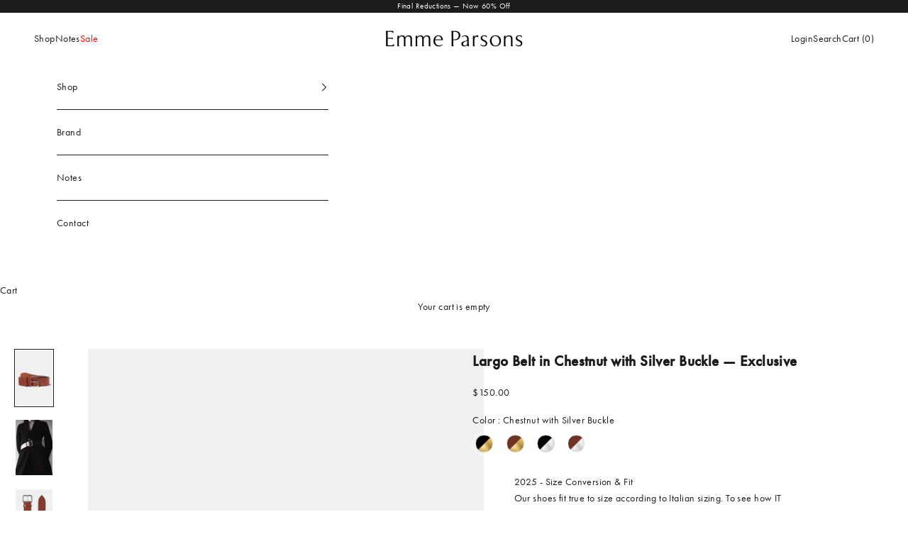

--- FILE ---
content_type: text/javascript; charset=utf-8
request_url: https://www.emmeparsons.com/products/largo-belt-in-chestnut-with-silver-buckle-online-exclusive.js
body_size: 785
content:
{"id":6711089594462,"title":"Largo Belt in Chestnut with Silver Buckle — Exclusive","handle":"largo-belt-in-chestnut-with-silver-buckle-online-exclusive","description":"\u003cp\u003e\u003cspan style=\"font-weight: 400;\"\u003eA wider version of our bestselling Yoyo belt, the Largo belt comes in a classic length for a more tailored fit. Affixed with a gold or silver half buckle, this bold style is a sleek way to cinch a dress, coat, or trousers.\u003c\/span\u003e\u003c\/p\u003e\n\u003cp\u003e\u003cspan\u003eThis belt is composed of vegetable tanned leather and may have natural markings which are considered part of its unique character.\u003c\/span\u003e\u003cbr\u003e\u003c\/p\u003e","published_at":"2022-10-05T19:03:50-04:00","created_at":"2022-08-14T22:19:19-04:00","vendor":"Emme Parsons","type":"Accessory","tags":["accessory","all","Available Online","back in stock","belt","belts","brown","FB-BB-SEPT-2024","FP","largo","metallic","online-exclusive","Silver","spo-default","spo-disabled"],"price":15000,"price_min":15000,"price_max":15000,"available":true,"price_varies":false,"compare_at_price":null,"compare_at_price_min":0,"compare_at_price_max":0,"compare_at_price_varies":false,"variants":[{"id":39765508718686,"title":"S\/M","option1":"S\/M","option2":null,"option3":null,"sku":"0006-214-SM","requires_shipping":true,"taxable":true,"featured_image":null,"available":true,"name":"Largo Belt in Chestnut with Silver Buckle — Exclusive - S\/M","public_title":"S\/M","options":["S\/M"],"price":15000,"weight":227,"compare_at_price":null,"inventory_management":"shopify","barcode":"810131255893","requires_selling_plan":false,"selling_plan_allocations":[]},{"id":39765508751454,"title":"M\/L","option1":"M\/L","option2":null,"option3":null,"sku":"0006-214-ML","requires_shipping":true,"taxable":true,"featured_image":null,"available":true,"name":"Largo Belt in Chestnut with Silver Buckle — Exclusive - M\/L","public_title":"M\/L","options":["M\/L"],"price":15000,"weight":227,"compare_at_price":null,"inventory_management":"shopify","barcode":"810131255909","requires_selling_plan":false,"selling_plan_allocations":[]}],"images":["\/\/cdn.shopify.com\/s\/files\/1\/2246\/7919\/files\/LARGO_BELT_CHESTNUT_SILVER_FRONT_c31f3d9c-715d-4078-9195-955fb1806638.jpg?v=1741390464","\/\/cdn.shopify.com\/s\/files\/1\/2246\/7919\/files\/LARGO_BELT_CHESTNUT_SILVER_BUCKLE_A.jpg?v=1741390464","\/\/cdn.shopify.com\/s\/files\/1\/2246\/7919\/files\/LARGO_BELT_CHESTNUT_SILVER_TOP_23b7d7af-683c-444e-82ae-9f9fffbf8382.jpg?v=1741390464"],"featured_image":"\/\/cdn.shopify.com\/s\/files\/1\/2246\/7919\/files\/LARGO_BELT_CHESTNUT_SILVER_FRONT_c31f3d9c-715d-4078-9195-955fb1806638.jpg?v=1741390464","options":[{"name":"Size","position":1,"values":["S\/M","M\/L"]}],"url":"\/products\/largo-belt-in-chestnut-with-silver-buckle-online-exclusive","media":[{"alt":null,"id":24234349232222,"position":1,"preview_image":{"aspect_ratio":0.667,"height":3000,"width":2000,"src":"https:\/\/cdn.shopify.com\/s\/files\/1\/2246\/7919\/files\/LARGO_BELT_CHESTNUT_SILVER_FRONT_c31f3d9c-715d-4078-9195-955fb1806638.jpg?v=1741390464"},"aspect_ratio":0.667,"height":3000,"media_type":"image","src":"https:\/\/cdn.shopify.com\/s\/files\/1\/2246\/7919\/files\/LARGO_BELT_CHESTNUT_SILVER_FRONT_c31f3d9c-715d-4078-9195-955fb1806638.jpg?v=1741390464","width":2000},{"alt":null,"id":24234350477406,"position":2,"preview_image":{"aspect_ratio":0.667,"height":1500,"width":1000,"src":"https:\/\/cdn.shopify.com\/s\/files\/1\/2246\/7919\/files\/LARGO_BELT_CHESTNUT_SILVER_BUCKLE_A.jpg?v=1741390464"},"aspect_ratio":0.667,"height":1500,"media_type":"image","src":"https:\/\/cdn.shopify.com\/s\/files\/1\/2246\/7919\/files\/LARGO_BELT_CHESTNUT_SILVER_BUCKLE_A.jpg?v=1741390464","width":1000},{"alt":null,"id":24234348019806,"position":3,"preview_image":{"aspect_ratio":0.667,"height":3000,"width":2000,"src":"https:\/\/cdn.shopify.com\/s\/files\/1\/2246\/7919\/files\/LARGO_BELT_CHESTNUT_SILVER_TOP_23b7d7af-683c-444e-82ae-9f9fffbf8382.jpg?v=1741390464"},"aspect_ratio":0.667,"height":3000,"media_type":"image","src":"https:\/\/cdn.shopify.com\/s\/files\/1\/2246\/7919\/files\/LARGO_BELT_CHESTNUT_SILVER_TOP_23b7d7af-683c-444e-82ae-9f9fffbf8382.jpg?v=1741390464","width":2000}],"requires_selling_plan":false,"selling_plan_groups":[]}

--- FILE ---
content_type: text/javascript
request_url: https://cdn.starapps.studio/apps/vsk/emme-parsons/data.js
body_size: 6646
content:
"use strict";"undefined"==typeof window.starapps_data&&(window.starapps_data={}),"undefined"==typeof window.starapps_data.product_groups&&(window.starapps_data.product_groups=[{"id":1215299,"products_preset_id":81792,"collections_swatch":"first_product_image","group_name":"Agnes","option_name":"Color","collections_preset_id":null,"display_position":"top","products_swatch":"custom_swatch","mobile_products_preset_id":81792,"mobile_products_swatch":"custom_swatch","mobile_collections_preset_id":null,"mobile_collections_swatch":"first_product_image","same_products_preset_for_mobile":true,"same_collections_preset_for_mobile":true,"option_values":[{"id":6762146463838,"option_value":"Ivory Woven Suede","handle":"agnes-in-ivory-woven-suede-1","published":false,"swatch_src":"color","swatch_value":"#F0EBE2"}]},{"id":5446648,"products_preset_id":81792,"collections_swatch":"first_product_image","group_name":"Aya","option_name":"Color","collections_preset_id":null,"display_position":"top","products_swatch":"custom_swatch","mobile_products_preset_id":81792,"mobile_products_swatch":"custom_swatch","mobile_collections_preset_id":null,"mobile_collections_swatch":"first_product_image","same_products_preset_for_mobile":true,"same_collections_preset_for_mobile":true,"option_values":[{"id":7307844714590,"option_value":"Taupe Suede","handle":"aya-in-taupe-suede","published":true,"swatch_src":"file","swatch_value":null},{"id":7307844747358,"option_value":"Washed Gold Nappa","handle":"aya-in-washed-gold-nappa","published":false,"swatch_src":"file","swatch_value":null}]},{"id":1033078,"products_preset_id":81792,"collections_swatch":"first_product_image","group_name":"Bari","option_name":"Color","collections_preset_id":null,"display_position":"top","products_swatch":"custom_swatch","mobile_products_preset_id":81792,"mobile_products_swatch":"custom_swatch","mobile_collections_preset_id":null,"mobile_collections_swatch":"first_product_image","same_products_preset_for_mobile":true,"same_collections_preset_for_mobile":true,"option_values":[{"id":4460863914078,"option_value":"Black Nappa","handle":"bari-in-black","published":true,"swatch_src":"color","swatch_value":"#000000"},{"id":4460866043998,"option_value":"Tan Nappa and Suede","handle":"bari-in-tan","published":true,"swatch_src":"color","swatch_value":"#D19E77"},{"id":6546920439902,"option_value":"Espresso Nappa","handle":"bari-in-espresso","published":true,"swatch_src":"color","swatch_value":"#53443C"},{"id":6728723824734,"option_value":"Ivory Nappa","handle":"bari-in-ivory-nappa","published":true,"swatch_src":"color","swatch_value":"#F0EBE2"},{"id":6785703280734,"option_value":"Tobacco Nappa","handle":"bari-in-tobacco-nappa","published":true,"swatch_src":"file","swatch_value":null},{"id":6892103499870,"option_value":"Silver Nappa","handle":"bari-in-silver-nappa","published":false,"swatch_src":"color","swatch_value":"#C0C0C0"},{"id":7386930380894,"option_value":"Butter Yellow Nappa","handle":"bari-butter-yellow-nappa","published":false,"swatch_src":"color","swatch_value":"#F6EEC6"},{"id":4650246144094,"option_value":"Tobacco Nappa and Suede","handle":"bari-in-tobacco-online-exclusive","published":true,"swatch_src":"color","swatch_value":"#AD7D59"},{"id":7373758365790,"option_value":"Black Nappa with Black Sole","handle":"bari-black-nappa-black-sole","published":true,"swatch_src":"color","swatch_value":"#161212"}]},{"id":1215356,"products_preset_id":81792,"collections_swatch":"first_product_image","group_name":"Bari Pool Slide","option_name":"Color","collections_preset_id":null,"display_position":"top","products_swatch":"custom_swatch","mobile_products_preset_id":81792,"mobile_products_swatch":"custom_swatch","mobile_collections_preset_id":null,"mobile_collections_swatch":"first_product_image","same_products_preset_for_mobile":true,"same_collections_preset_for_mobile":true,"option_values":[{"id":6762163208286,"option_value":"Black Nappa","handle":"bari-pool-slide-in-black-nappa-rubber","published":true,"swatch_src":"color","swatch_value":"#000000"},{"id":6762163601502,"option_value":"Beige Nappa","handle":"bari-pool-slide-in-beige-nappa-rubber","published":true,"swatch_src":"color","swatch_value":"#FAF6EC"},{"id":7307546656862,"option_value":"Espresso ","handle":"bari-pool-slide-espresso-nappa-rubber","published":false,"swatch_src":"color","swatch_value":"#54443D"}]},{"id":1033080,"products_preset_id":81792,"collections_swatch":"first_product_image","group_name":"Cecilia","option_name":"Color","collections_preset_id":null,"display_position":"top","products_swatch":"custom_swatch","mobile_products_preset_id":81792,"mobile_products_swatch":"custom_swatch","mobile_collections_preset_id":null,"mobile_collections_swatch":"first_product_image","same_products_preset_for_mobile":true,"same_collections_preset_for_mobile":true,"option_values":[{"id":4769079656542,"option_value":"Sand Calfskin","handle":"cecilia-in-sand","published":false,"swatch_src":"color","swatch_value":"#FFF9DB"},{"id":1401154469982,"option_value":"Black Calfskin","handle":"cecilia-in-black","published":true,"swatch_src":"color","swatch_value":"#000000"},{"id":6892103762014,"option_value":"Orzo Calfskin","handle":"cecilia-in-orzo-calfskin","published":false,"swatch_src":"color","swatch_value":"#C1B09C"},{"id":6892103925854,"option_value":"Washed Gold Nappa","handle":"cecilia-in-washed-gold-nappa","published":false,"swatch_src":"color","swatch_value":"#F0DEAE"},{"id":7307543085150,"option_value":"Carmen Red Nappa ","handle":"cecilia-in-carmen-red-nappa","published":false,"swatch_src":"file","swatch_value":null},{"id":7307543150686,"option_value":"Silver Nappa ","handle":"cecilia-in-silver-nappa","published":false,"swatch_src":"file","swatch_value":null},{"id":7386923434078,"option_value":"Butter Yellow Nappa","handle":"cecilia-butter-yellow-nappa","published":true,"swatch_src":"color","swatch_value":"#F6EEC6"},{"id":7476785283166,"option_value":"Silver Nappa","handle":"cecilia-in-silver-nappa-archive-sale","published":false,"swatch_src":"url","swatch_value":null}]},{"id":1033081,"products_preset_id":81792,"collections_swatch":"first_product_image","group_name":"Chelsea","option_name":"Color","collections_preset_id":null,"display_position":"top","products_swatch":"custom_swatch","mobile_products_preset_id":81792,"mobile_products_swatch":"custom_swatch","mobile_collections_preset_id":null,"mobile_collections_swatch":"first_product_image","same_products_preset_for_mobile":true,"same_collections_preset_for_mobile":true,"option_values":[{"id":6555304525918,"option_value":"Black Suede","handle":"chelsea-in-black","published":true,"swatch_src":"color","swatch_value":"#000000"},{"id":6555304001630,"option_value":"Gold Nappa","handle":"chelsea-in-gold","published":false,"swatch_src":"color","swatch_value":"#D6BF8D"},{"id":6761802235998,"option_value":"Washed Gold","handle":"chelsea-in-washed-gold-nappa","published":true,"swatch_src":"color","swatch_value":"#F0DEAE"},{"id":7189247426654,"option_value":"Silver Mirrored Metallic ","handle":"chelsea-in-silver-mirrored-metallic","published":false,"swatch_src":"file","swatch_value":null}]},{"id":1033082,"products_preset_id":81792,"collections_swatch":"first_product_image","group_name":"Danielle","option_name":"Color","collections_preset_id":null,"display_position":"top","products_swatch":"custom_swatch","mobile_products_preset_id":81792,"mobile_products_swatch":"custom_swatch","mobile_collections_preset_id":null,"mobile_collections_swatch":"first_product_image","same_products_preset_for_mobile":true,"same_collections_preset_for_mobile":true,"option_values":[{"id":6669430325342,"option_value":"Chocolate Suede","handle":"danielle-in-chocolate-suede","published":true,"swatch_src":"color","swatch_value":"#664436"},{"id":7118169964638,"option_value":"Black Suede","handle":"danielle-in-black-suede","published":true,"swatch_src":"color","swatch_value":"#000000"},{"id":6555306328158,"option_value":"Fawn Suede","handle":"danielle-in-fawn-suede","published":false,"swatch_src":"file","swatch_value":null},{"id":6555306295390,"option_value":"Espresso Embossed Croc","handle":"danielle-in-espresso-embossed-croc","published":true,"swatch_src":"file","swatch_value":null},{"id":6634260299870,"option_value":"Black Embossed Croc","handle":"danielle-in-black-embossed-croc","published":true,"swatch_src":"file","swatch_value":null},{"id":6864762896478,"option_value":"Black and White Snakeprint","handle":"danielle-in-black-white-snakeprint","published":false,"swatch_src":"file","swatch_value":null},{"id":6902330654814,"option_value":"Ivory Calfskin","handle":"danielle-in-ivory-calfskin-1","published":true,"swatch_src":"color","swatch_value":"#EFEBE2"},{"id":7480086528094,"option_value":"Ivory Calfskin","handle":"danielle-slip-on-loafer-archive-sale-ivory-calf","published":false,"swatch_src":"color","swatch_value":"#F0EAE1"}]},{"id":6481568,"products_preset_id":81792,"collections_swatch":"first_product_image","group_name":"Elana Heel","option_name":"Color","collections_preset_id":null,"display_position":"top","products_swatch":"custom_swatch","mobile_products_preset_id":81792,"mobile_products_swatch":"custom_swatch","mobile_collections_preset_id":null,"mobile_collections_swatch":"first_product_image","same_products_preset_for_mobile":true,"same_collections_preset_for_mobile":true,"option_values":[{"id":7429595856990,"option_value":"Black Embossed Eel","handle":"elana-heel-black-embossed-eel","published":true,"swatch_src":"color","swatch_value":"#181818"},{"id":7429595922526,"option_value":"Ivory Nappa","handle":"elana-heel-ivory-nappa","published":true,"swatch_src":"file","swatch_value":null},{"id":7429595988062,"option_value":"Khaki Patent","handle":"elana-heel-khaki-shiny-calf","published":true,"swatch_src":"color","swatch_value":"#756A48"},{"id":7429596119134,"option_value":"Espresso Embossed Eel","handle":"elana-heel-espresso-embossed-eel","published":true,"swatch_src":"color","swatch_value":"#695951"}]},{"id":1033083,"products_preset_id":81792,"collections_swatch":"first_product_image","group_name":"Ernest","option_name":"Color","collections_preset_id":null,"display_position":"top","products_swatch":"custom_swatch","mobile_products_preset_id":81792,"mobile_products_swatch":"custom_swatch","mobile_collections_preset_id":null,"mobile_collections_swatch":"first_product_image","same_products_preset_for_mobile":true,"same_collections_preset_for_mobile":true,"option_values":[{"id":4708568236126,"option_value":"Black Calfskin","handle":"ernest-in-black","published":true,"swatch_src":"color","swatch_value":"#000000"},{"id":4706981904478,"option_value":"Espresso Calfskin","handle":"ernest-in-espresso","published":true,"swatch_src":"color","swatch_value":"#53443C"},{"id":6651463565406,"option_value":"Hazelnut Calfskin","handle":"ernest-in-hazelnut","published":false,"swatch_src":"color","swatch_value":"#846243"},{"id":4769079001182,"option_value":"Ivory Calfskin","handle":"ernest-in-ivory","published":true,"swatch_src":"color","swatch_value":"#F0EBE2"},{"id":6669428097118,"option_value":"Luggage Calfskin","handle":"ernest-in-luggage","published":false,"swatch_src":"color","swatch_value":"#87422F"},{"id":6704394141790,"option_value":"Washed Gold Calfskin","handle":"ernest-in-gold-calfskin","published":false,"swatch_src":"color","swatch_value":"#E8D09E"}]},{"id":1033084,"products_preset_id":81792,"collections_swatch":"first_product_image","group_name":"Ernest Sneaker","option_name":"Color","collections_preset_id":null,"display_position":"top","products_swatch":"custom_swatch","mobile_products_preset_id":81792,"mobile_products_swatch":"custom_swatch","mobile_collections_preset_id":null,"mobile_collections_swatch":"first_product_image","same_products_preset_for_mobile":true,"same_collections_preset_for_mobile":true,"option_values":[{"id":6704020815966,"option_value":"Black Nappa","handle":"ernest-sneaker-in-black-nappa","published":false,"swatch_src":"color","swatch_value":"#000000"},{"id":6704017506398,"option_value":"Black Suede","handle":"ernest-sneaker-in-black-suede","published":false,"swatch_src":"color","swatch_value":"#000000"},{"id":6704020127838,"option_value":"Stone Suede","handle":"ernest-sneaker-in-stone-suede","published":false,"swatch_src":"color","swatch_value":"#95846E"}]},{"id":1213153,"products_preset_id":81792,"collections_swatch":"first_product_image","group_name":"Festa","option_name":"Color","collections_preset_id":null,"display_position":"top","products_swatch":"custom_swatch","mobile_products_preset_id":81792,"mobile_products_swatch":"custom_swatch","mobile_collections_preset_id":null,"mobile_collections_swatch":"first_product_image","same_products_preset_for_mobile":true,"same_collections_preset_for_mobile":true,"option_values":[{"id":6751027757150,"option_value":"Black Nappa","handle":"festa-in-black-nappa","published":false,"swatch_src":"color","swatch_value":"#000000"},{"id":6751027920990,"option_value":"Tan Nappa","handle":"festa-in-tan-nappa","published":false,"swatch_src":"color","swatch_value":"#D19E77"},{"id":6751028117598,"option_value":"Red Nappa","handle":"festa-in-red-nappa","published":false,"swatch_src":"color","swatch_value":"#F24E19"}]},{"id":5446654,"products_preset_id":81792,"collections_swatch":"first_product_image","group_name":"Flat Mule","option_name":"Color","collections_preset_id":null,"display_position":"top","products_swatch":"custom_swatch","mobile_products_preset_id":81792,"mobile_products_swatch":"custom_swatch","mobile_collections_preset_id":null,"mobile_collections_swatch":"first_product_image","same_products_preset_for_mobile":true,"same_collections_preset_for_mobile":true,"option_values":[{"id":7307849924702,"option_value":"Black Suede","handle":"flat-mule-in-black-suede","published":true,"swatch_src":"color","swatch_value":"#000000"},{"id":7307849957470,"option_value":"Black Raffia","handle":"flat-mule-in-black-raffia","published":false,"swatch_src":"file","swatch_value":null},{"id":7307849990238,"option_value":"Natural Raffia","handle":"flat-mule-in-natural-raffia","published":false,"swatch_src":"file","swatch_value":null},{"id":7307850055774,"option_value":"Caramel Suede ","handle":"flat-mule-in-caramel-suede","published":true,"swatch_src":"file","swatch_value":null},{"id":7397014896734,"option_value":"Espresso Suede","handle":"flat-mule-espresso-suede","published":true,"swatch_src":"color","swatch_value":"#54443D"},{"id":7478747005022,"option_value":"Black Shearling Nappa","handle":"flat-mule-black-shearling-nappa","published":false,"swatch_src":"file","swatch_value":null},{"id":7480087576670,"option_value":"Black Satin","handle":"flat-mule-archive-sale-black-satin","published":false,"swatch_src":"color","swatch_value":"#393639"},{"id":7480087609438,"option_value":"Burnt Red Satin","handle":"flat-mule-archive-sale-burnt-red-satin","published":false,"swatch_src":"color","swatch_value":"#860B1D"}]},{"id":1032199,"products_preset_id":81792,"collections_swatch":"first_product_image","group_name":"Folded Slide","option_name":"Color","collections_preset_id":null,"display_position":"top","products_swatch":"custom_swatch","mobile_products_preset_id":81792,"mobile_products_swatch":"custom_swatch","mobile_collections_preset_id":null,"mobile_collections_swatch":"first_product_image","same_products_preset_for_mobile":true,"same_collections_preset_for_mobile":true,"option_values":[{"id":6543342764126,"option_value":"Black Nappa","handle":"folded-slide-in-black-nappa","published":true,"swatch_src":"color","swatch_value":"#000000"},{"id":6651459567710,"option_value":"Espresso Nappa","handle":"folded-slide-in-espresso-nappa","published":false,"swatch_src":"color","swatch_value":"#53443C"},{"id":6761801384030,"option_value":"Ivory Nappa","handle":"folded-slide-in-ivory-nappa","published":true,"swatch_src":"color","swatch_value":"#F9F5EE"},{"id":6903907811422,"option_value":"Tan Nappa","handle":"folded-slide-in-tan-nappa","published":true,"swatch_src":"color","swatch_value":"#D19E77"},{"id":7189222064222,"option_value":"Black Nappa and Shearling ","handle":"folded-slide-in-black-nappa-and-shearling","published":false,"swatch_src":"color","swatch_value":"#000000"},{"id":7157899788382,"option_value":"Pink Nappa","handle":"folded-slide-in-pink-nappa","published":false,"swatch_src":"color","swatch_value":"#DEB8B7"}]},{"id":1033085,"products_preset_id":81792,"collections_swatch":"first_product_image","group_name":"Hope","option_name":"Color","collections_preset_id":null,"display_position":"top","products_swatch":"custom_swatch","mobile_products_preset_id":81792,"mobile_products_swatch":"custom_swatch","mobile_collections_preset_id":null,"mobile_collections_swatch":"first_product_image","same_products_preset_for_mobile":true,"same_collections_preset_for_mobile":true,"option_values":[{"id":6651292942430,"option_value":"Black Embossed Lizard","handle":"hope-in-black-embossed-lizard","published":true,"swatch_src":"color","swatch_value":"#000000"},{"id":6651295531102,"option_value":"Washed Gold Nappa","handle":"hope-in-washed-gold","published":true,"swatch_src":"color","swatch_value":"#F1DEAE"},{"id":6651296088158,"option_value":"Wheat Embossed Lizard","handle":"hope-in-wheat-embossed-lizard","published":true,"swatch_src":"file","swatch_value":null},{"id":6804775567454,"option_value":"Burgundy","handle":"hope-in-burgundy-patent","published":false,"swatch_src":"color","swatch_value":"#4D0013"},{"id":6864787374174,"option_value":null,"handle":"hope-in-black-embossed-croc","published":false,"swatch_src":"color","swatch_value":"#000000"},{"id":6903905976414,"option_value":"Black Embossed Lizard","handle":"hope-in-black-embossed-lizard-1","published":false,"swatch_src":"color","swatch_value":"#000000"},{"id":6903906893918,"option_value":"Espresso Embossed Croc","handle":"hope-in-espresso-embossed-croc","published":false,"swatch_src":"color","swatch_value":"#54443D"},{"id":7042890006622,"option_value":"Chestnut Nappa","handle":"hope-in-chestnut-nappa","published":false,"swatch_src":"color","swatch_value":"#6E3325"},{"id":7042896789598,"option_value":"Espresso Embossed Lizard","handle":"hope-in-espresso-embossed-lizard","published":false,"swatch_src":"color","swatch_value":"#54443D"}]},{"id":1033086,"products_preset_id":81792,"collections_swatch":"first_product_image","group_name":"Hugo","option_name":"Color","collections_preset_id":null,"display_position":"top","products_swatch":"custom_swatch","mobile_products_preset_id":81792,"mobile_products_swatch":"custom_swatch","mobile_collections_preset_id":null,"mobile_collections_swatch":"first_product_image","same_products_preset_for_mobile":true,"same_collections_preset_for_mobile":true,"option_values":[{"id":6804775731294,"option_value":"Beige Embossed Python","handle":"hugo-in-beige-embossed-python","published":false,"swatch_src":"file","swatch_value":null},{"id":6651322597470,"option_value":"Black Embossed Lizard","handle":"hugo-in-black-embossed-lizard","published":true,"swatch_src":"color","swatch_value":"#000000"},{"id":6651323678814,"option_value":"Washed Gold Nappa","handle":"hugo-in-washed-gold","published":true,"swatch_src":"color","swatch_value":"#F1DEAE"},{"id":6804776058974,"option_value":"Black Patent","handle":"hugo-in-black-patent","published":false,"swatch_src":"file","swatch_value":null},{"id":6804773437534,"option_value":"Khaki Satin","handle":"hugo-in-khaki-satin","published":false,"swatch_src":"color","swatch_value":"#776F58"},{"id":6804773240926,"option_value":"Champagne Satin","handle":"hugo-in-champagne-satin","published":false,"swatch_src":"color","swatch_value":"#CAB089"},{"id":6864796713054,"option_value":"Black Embossed Croc","handle":"hugo-in-black-embossed-croc","published":true,"swatch_src":"color","swatch_value":"#000000"},{"id":6937009979486,"option_value":"Ivory Nappa","handle":"hugo-in-ivory-nappa-exclusive","published":true,"swatch_src":"color","swatch_value":"#EFEBE2"},{"id":6937010700382,"option_value":"Carmen Red","handle":"hugo-in-carmen-red-kidskin-exclusive","published":true,"swatch_src":"color","swatch_value":"#B81318"},{"id":7042880831582,"option_value":"Chestnut Nappa","handle":"hugo-in-chestnut-nappa","published":false,"swatch_src":"color","swatch_value":"#6E3325"},{"id":7189274656862,"option_value":"Black Calf and Shearling ","handle":"hugo-in-black-calf-and-shearling","published":true,"swatch_src":"color","swatch_value":"#000000"}]},{"id":5446664,"products_preset_id":81792,"collections_swatch":"first_product_image","group_name":"Knot","option_name":"Color","collections_preset_id":null,"display_position":"top","products_swatch":"custom_swatch","mobile_products_preset_id":81792,"mobile_products_swatch":"custom_swatch","mobile_collections_preset_id":null,"mobile_collections_swatch":"first_product_image","same_products_preset_for_mobile":true,"same_collections_preset_for_mobile":true,"option_values":[{"id":7307890131038,"option_value":"Black Nappa and Rubber ","handle":"knot-pool-slide-in-black-nappa-and-rubber","published":true,"swatch_src":"color","swatch_value":"#000000"},{"id":7307890163806,"option_value":"Espresso Nappa and Rubber ","handle":"knot-pool-slide-in-espresso-nappa-and-rubber","published":true,"swatch_src":"color","swatch_value":"#54443D"}]},{"id":1033093,"products_preset_id":81792,"collections_swatch":"first_product_image","group_name":"Largo Belt","option_name":"Color","collections_preset_id":null,"display_position":"top","products_swatch":"custom_swatch","mobile_products_preset_id":81792,"mobile_products_swatch":"custom_swatch","mobile_collections_preset_id":null,"mobile_collections_swatch":"first_product_image","same_products_preset_for_mobile":true,"same_collections_preset_for_mobile":true,"option_values":[{"id":6711088840798,"option_value":"Black with Gold Buckle","handle":"largo-belt-in-black-with-gold-buckle-online-exclusive","published":true,"swatch_src":"file","swatch_value":null},{"id":6711089037406,"option_value":"Chestnut with Gold Buckle","handle":"largo-belt-in-chestnut-with-gold-buckle-online-exclusive","published":true,"swatch_src":"file","swatch_value":null},{"id":6711089463390,"option_value":"Black with Silver Buckle","handle":"largo-belt-in-black-with-silver-buckle-online-exclusive","published":true,"swatch_src":"file","swatch_value":null},{"id":6711089594462,"option_value":"Chestnut with Silver Buckle","handle":"largo-belt-in-chestnut-with-silver-buckle-online-exclusive","published":true,"swatch_src":"file","swatch_value":null}]},{"id":1215309,"products_preset_id":81792,"collections_swatch":"first_product_image","group_name":"Laurie","option_name":"Color","collections_preset_id":null,"display_position":"top","products_swatch":"custom_swatch","mobile_products_preset_id":81792,"mobile_products_swatch":"custom_swatch","mobile_collections_preset_id":null,"mobile_collections_swatch":"first_product_image","same_products_preset_for_mobile":true,"same_collections_preset_for_mobile":true,"option_values":[{"id":6651286945886,"option_value":"Black Nappa","handle":"laurie-in-black","published":true,"swatch_src":"color","swatch_value":"#000000"},{"id":6651287535710,"option_value":"Cacao Nappa","handle":"laurie-in-cacao","published":true,"swatch_src":"color","swatch_value":"#704241"},{"id":6902303948894,"option_value":"Ivory Nappa","handle":"laurie-in-ivory-nappa","published":false,"swatch_src":"color","swatch_value":"#EFEBE2"},{"id":7019225022558,"option_value":"Tobacco Nappa","handle":"laurie-in-tobacco-nappa","published":false,"swatch_src":"color","swatch_value":"#AD7D58"}]},{"id":3944880,"products_preset_id":81792,"collections_swatch":"first_product_image","group_name":"Laurie Bijoux","option_name":"Color","collections_preset_id":null,"display_position":"top","products_swatch":"custom_swatch","mobile_products_preset_id":81792,"mobile_products_swatch":"custom_swatch","mobile_collections_preset_id":null,"mobile_collections_swatch":"first_product_image","same_products_preset_for_mobile":true,"same_collections_preset_for_mobile":true,"option_values":[{"id":6906176405598,"option_value":"Black Suede","handle":"laurie-bijoux-in-black-suede","published":false,"swatch_src":"color","swatch_value":"#000000"},{"id":6906180141150,"option_value":"Cream Suede ","handle":"laurie-bijoux-in-cream-suede","published":false,"swatch_src":"color","swatch_value":"#F0EBE2"}]},{"id":3411911,"products_preset_id":81792,"collections_swatch":"first_product_image","group_name":"Leandra","option_name":"Color","collections_preset_id":null,"display_position":"top","products_swatch":"custom_swatch","mobile_products_preset_id":81792,"mobile_products_swatch":"custom_swatch","mobile_collections_preset_id":null,"mobile_collections_swatch":"first_product_image","same_products_preset_for_mobile":true,"same_collections_preset_for_mobile":true,"option_values":[{"id":6804773830750,"option_value":"Black Suede","handle":"leandra-in-black-suede","published":true,"swatch_src":"color","swatch_value":"#000000"},{"id":6804774092894,"option_value":"Black Patent","handle":"leandra-in-black-patent","published":true,"swatch_src":"color","swatch_value":"#000000"},{"id":6805616033886,"option_value":"Burgundy Patent","handle":"leandra-in-burgundy-patent","published":true,"swatch_src":"color","swatch_value":"#76333C"},{"id":7229513039966,"option_value":"Black Satin ","handle":"leandra-in-black-satin","published":false,"swatch_src":"color","swatch_value":"#000000"},{"id":7229514547294,"option_value":"Burnt Red Satin ","handle":"leandra-in-burnt-red-satin","published":false,"swatch_src":"color","swatch_value":"#C13030"}]},{"id":1213147,"products_preset_id":81792,"collections_swatch":"first_product_image","group_name":"Leo","option_name":"Color","collections_preset_id":null,"display_position":"top","products_swatch":"custom_swatch","mobile_products_preset_id":81792,"mobile_products_swatch":"custom_swatch","mobile_collections_preset_id":null,"mobile_collections_swatch":"first_product_image","same_products_preset_for_mobile":true,"same_collections_preset_for_mobile":true,"option_values":[{"id":4725711143006,"option_value":"Black Calfskin","handle":"leo-in-black","published":true,"swatch_src":"color","swatch_value":"#000000"},{"id":4725712978014,"option_value":"Luggage Calfskin","handle":"leo-in-luggage","published":false,"swatch_src":"color","swatch_value":"#87422F"},{"id":6892104908894,"option_value":"Espresso Calfskin ","handle":"leo-in-espresso-calfskin","published":false,"swatch_src":"color","swatch_value":"#54443D"}]},{"id":5446652,"products_preset_id":81792,"collections_swatch":"first_product_image","group_name":"Loop Heel","option_name":"Color","collections_preset_id":null,"display_position":"top","products_swatch":"custom_swatch","mobile_products_preset_id":81792,"mobile_products_swatch":"custom_swatch","mobile_collections_preset_id":null,"mobile_collections_swatch":"first_product_image","same_products_preset_for_mobile":true,"same_collections_preset_for_mobile":true,"option_values":[{"id":7307860017246,"option_value":"Black Nappa","handle":"loop-heel-in-black-nappa","published":true,"swatch_src":"color","swatch_value":"#000000"},{"id":7307860082782,"option_value":"Black Satin","handle":"loop-heel-in-black-satin","published":false,"swatch_src":"color","swatch_value":"#000000"},{"id":7307860148318,"option_value":"Pale Pink Satin ","handle":"loop-heel-in-pale-pink-satin","published":true,"swatch_src":"file","swatch_value":null},{"id":7307860050014,"option_value":null,"handle":"loop-heel-in-ivory-nappa","published":false,"swatch_src":"color","swatch_value":"#F0EBE4"}]},{"id":5446651,"products_preset_id":81792,"collections_swatch":"first_product_image","group_name":"Loop Sandal","option_name":"Color","collections_preset_id":null,"display_position":"top","products_swatch":"custom_swatch","mobile_products_preset_id":81792,"mobile_products_swatch":"custom_swatch","mobile_collections_preset_id":null,"mobile_collections_swatch":"first_product_image","same_products_preset_for_mobile":true,"same_collections_preset_for_mobile":true,"option_values":[{"id":7307866538078,"option_value":"Black Nappa","handle":"loop-sandal-in-black-nappa","published":true,"swatch_src":"color","swatch_value":"#000000"},{"id":7307866603614,"option_value":"Espresso Satin ","handle":"loop-sandal-in-espresso-satin","published":true,"swatch_src":"color","swatch_value":"#54443D"}]},{"id":1033087,"products_preset_id":81792,"collections_swatch":"first_product_image","group_name":"Majic","option_name":"Color","collections_preset_id":null,"display_position":"top","products_swatch":"custom_swatch","mobile_products_preset_id":81792,"mobile_products_swatch":"custom_swatch","mobile_collections_preset_id":null,"mobile_collections_swatch":"first_product_image","same_products_preset_for_mobile":true,"same_collections_preset_for_mobile":true,"option_values":[{"id":6705441865822,"option_value":"Black Nappa","handle":"majic-boot-in-black-nappa","published":false,"swatch_src":"color","swatch_value":"#000000"},{"id":6705442127966,"option_value":"Orzo Nappa","handle":"majic-boot-in-orzo-nappa","published":false,"swatch_src":"color","swatch_value":"#C2B09D"},{"id":6705442422878,"option_value":"Tan Suede","handle":"majic-boot-in-tan-suede","published":false,"swatch_src":"color","swatch_value":"#D19E77"}]},{"id":6175256,"products_preset_id":81792,"collections_swatch":"first_product_image","group_name":"Meta","option_name":"Color","collections_preset_id":null,"display_position":"top","products_swatch":"custom_swatch","mobile_products_preset_id":81792,"mobile_products_swatch":"custom_swatch","mobile_collections_preset_id":null,"mobile_collections_swatch":"first_product_image","same_products_preset_for_mobile":true,"same_collections_preset_for_mobile":true,"option_values":[{"id":7307883577438,"option_value":"Black Nappa","handle":"meta-in-black-nappa","published":true,"swatch_src":"color","swatch_value":"#000000"},{"id":7307883642974,"option_value":"Ivory Nappa","handle":"meta-in-ivory-nappa","published":true,"swatch_src":"color","swatch_value":"#EFEBE2"},{"id":7307883675742,"option_value":"Espresso Nappa","handle":"meta-in-espresso-nappa","published":true,"swatch_src":"color","swatch_value":"#54443D"},{"id":7397014962270,"option_value":"Black Embossed Croc","handle":"meta-black-embossed-croc","published":true,"swatch_src":"file","swatch_value":null},{"id":7397014995038,"option_value":"Espresso Embossed Croc","handle":"meta-espresso-embossed-croc","published":true,"swatch_src":"file","swatch_value":null}]},{"id":6578454,"products_preset_id":81792,"collections_swatch":"first_product_image","group_name":"Minori","option_name":"Color","collections_preset_id":null,"display_position":"top","products_swatch":"custom_swatch","mobile_products_preset_id":81792,"mobile_products_swatch":"custom_swatch","mobile_collections_preset_id":null,"mobile_collections_swatch":"first_product_image","same_products_preset_for_mobile":true,"same_collections_preset_for_mobile":true,"option_values":[{"id":7429596479582,"option_value":"Black Nappa","handle":"minori-boot-black-nappa","published":true,"swatch_src":"color","swatch_value":"#000000"},{"id":7429596512350,"option_value":"Espresso Nappa","handle":"minori-boot-espresso-nappa","published":true,"swatch_src":"color","swatch_value":"#54443E"},{"id":7458873540702,"option_value":"Black Suede","handle":"minori-boot-black-suede","published":false,"swatch_src":"color","swatch_value":"#282424"}]},{"id":6323665,"products_preset_id":81792,"collections_swatch":"first_product_image","group_name":"Parker Moccasin","option_name":"Color","collections_preset_id":null,"display_position":"top","products_swatch":"custom_swatch","mobile_products_preset_id":81792,"mobile_products_swatch":"custom_swatch","mobile_collections_preset_id":null,"mobile_collections_swatch":"first_product_image","same_products_preset_for_mobile":true,"same_collections_preset_for_mobile":true,"option_values":[{"id":7389190324318,"option_value":"Carmen Red Nappa","handle":"parker-moccasin-carmen-red-nappa","published":false,"swatch_src":"color","swatch_value":"#B81318"},{"id":7397015257182,"option_value":"Espresso Nappa","handle":"parker-moccasin-espresso-nappa","published":false,"swatch_src":"color","swatch_value":"#53443C"},{"id":7397015322718,"option_value":"Taupe Suede","handle":"parker-moccasin-taupe-suede","published":false,"swatch_src":"file","swatch_value":null},{"id":7397015355486,"option_value":"Black Suede","handle":"parker-moccasin-black-suede","published":true,"swatch_src":"color","swatch_value":"#000000"},{"id":7478747889758,"option_value":"Black Shearling Calf","handle":"parker-moccasin-black-shearling-calf","published":false,"swatch_src":"file","swatch_value":null},{"id":7478747856990,"option_value":"Espresso Shearling","handle":"parker-moccasin-espresso-shearling","published":false,"swatch_src":"file","swatch_value":null}]},{"id":4530375,"products_preset_id":81792,"collections_swatch":"first_product_image","group_name":"Pointy V-Flat","option_name":"Color","collections_preset_id":null,"display_position":"top","products_swatch":"custom_swatch","mobile_products_preset_id":81792,"mobile_products_swatch":"custom_swatch","mobile_collections_preset_id":null,"mobile_collections_swatch":"first_product_image","same_products_preset_for_mobile":true,"same_collections_preset_for_mobile":true,"option_values":[{"id":7429595234398,"option_value":"Blue Calf Hair","handle":"pointy-flat-blue-calf-hair","published":false,"swatch_src":"file","swatch_value":null},{"id":7189341700190,"option_value":"Black Suede","handle":"pointy-flat-in-black-suede","published":true,"swatch_src":"color","swatch_value":"#000000"},{"id":7189362933854,"option_value":"Chestnut Nappa","handle":"pointy-flat-in-chestnut-nappa","published":true,"swatch_src":"color","swatch_value":"#6E3325"},{"id":7189370699870,"option_value":"Chocolate Nappa ","handle":"pointy-flat-in-chocolate-nappa","published":false,"swatch_src":"color","swatch_value":"#4B3224"},{"id":7229836427358,"option_value":"Black Matte Palettes","handle":"pointy-flat-in-black-matte-paillettes","published":false,"swatch_src":"file","swatch_value":null},{"id":7480087412830,"option_value":"Silver Matte Pailettes","handle":"pointy-flat-archive-sale-silver-m-paillettes","published":false,"swatch_src":"file","swatch_value":null}]},{"id":6657654,"products_preset_id":81792,"collections_swatch":"first_product_image","group_name":"Salomé Mary Jane","option_name":"Color","collections_preset_id":null,"display_position":"top","products_swatch":"custom_swatch","mobile_products_preset_id":81792,"mobile_products_swatch":"custom_swatch","mobile_collections_preset_id":null,"mobile_collections_swatch":"first_product_image","same_products_preset_for_mobile":true,"same_collections_preset_for_mobile":true,"option_values":[{"id":7515313078366,"option_value":"Washed Gold","handle":"salome-mary-jane-washed-gold-nappa","published":true,"swatch_src":"file","swatch_value":null},{"id":7515313406046,"option_value":"Champagne Velvet ","handle":"salome-mary-jane-champagne-velvet","published":true,"swatch_src":"file","swatch_value":null}]},{"id":4199940,"products_preset_id":81792,"collections_swatch":"first_product_image","group_name":"Scrunchie","option_name":"","collections_preset_id":null,"display_position":"top","products_swatch":"custom_swatch","mobile_products_preset_id":81792,"mobile_products_swatch":"custom_swatch","mobile_collections_preset_id":null,"mobile_collections_swatch":"first_product_image","same_products_preset_for_mobile":true,"same_collections_preset_for_mobile":true,"option_values":[{"id":7088563454046,"option_value":"Navy","handle":"grosgrain-scrunchie-navy","published":false,"swatch_src":"color","swatch_value":"#00004E"},{"id":7088563028062,"option_value":"Gold","handle":"grosgrain-scrunchie-gold","published":false,"swatch_src":"color","swatch_value":"#D7B600"}]},{"id":4412048,"products_preset_id":81792,"collections_swatch":"first_product_image","group_name":"Simple Block","option_name":"Color","collections_preset_id":null,"display_position":"top","products_swatch":"custom_swatch","mobile_products_preset_id":81792,"mobile_products_swatch":"custom_swatch","mobile_collections_preset_id":null,"mobile_collections_swatch":"first_product_image","same_products_preset_for_mobile":true,"same_collections_preset_for_mobile":true,"option_values":[{"id":7040725909598,"option_value":"Black Suede","handle":"simple-block-heel-black-suede","published":false,"swatch_src":"color","swatch_value":"#000000"},{"id":7040819626078,"option_value":"Silver Mirrored Metallic","handle":"simple-block-heel-in-mirrored-silver-metallic","published":true,"swatch_src":"file","swatch_value":null},{"id":7040883654750,"option_value":"Espresso Suede","handle":"simple-block-heel-in-espresso-suede","published":true,"swatch_src":"color","swatch_value":"#54443D"},{"id":7307554357342,"option_value":"Ivory Nappa","handle":"simple-block-heel-in-ivory-nappa","published":true,"swatch_src":"color","swatch_value":"#EFEBE2"},{"id":7307554488414,"option_value":"Light Pink Suede ","handle":"simple-block-heel-in-light-pink-suede","published":false,"swatch_src":"file","swatch_value":null}]},{"id":4170479,"products_preset_id":81792,"collections_swatch":"first_product_image","group_name":"Simple Flat","option_name":"Color","collections_preset_id":null,"display_position":"top","products_swatch":"custom_swatch","mobile_products_preset_id":81792,"mobile_products_swatch":"custom_swatch","mobile_collections_preset_id":null,"mobile_collections_swatch":"first_product_image","same_products_preset_for_mobile":true,"same_collections_preset_for_mobile":true,"option_values":[{"id":6903909744734,"option_value":"Black Suede","handle":"simple-flat-in-black-suede","published":false,"swatch_src":"color","swatch_value":"#000000"},{"id":6903910006878,"option_value":"Silver Mirrored Metallic","handle":"simple-flat-in-silver-mirrored-metallic","published":false,"swatch_src":"color","swatch_value":"#C0C0C0"},{"id":6903910563934,"option_value":"Caramel Suede","handle":"simple-flat-in-caramel-suede","published":true,"swatch_src":"color","swatch_value":"#AB7454"},{"id":6903911120990,"option_value":"Black and White Snakeprint","handle":"simple-flat-in-black-and-white-snakeprint","published":false,"swatch_src":"file","swatch_value":null}]},{"id":1215402,"products_preset_id":81792,"collections_swatch":"first_product_image","group_name":"Simple Wedge","option_name":"Color","collections_preset_id":null,"display_position":"top","products_swatch":"custom_swatch","mobile_products_preset_id":81792,"mobile_products_swatch":"custom_swatch","mobile_collections_preset_id":null,"mobile_collections_swatch":"first_product_image","same_products_preset_for_mobile":true,"same_collections_preset_for_mobile":true,"option_values":[{"id":6751028248670,"option_value":"Black Suede","handle":"simple-wedge-in-black-suede","published":false,"swatch_src":"color","swatch_value":"#000000"},{"id":6751028445278,"option_value":"Caramel Suede","handle":"simple-wedge-in-caramel-suede","published":false,"swatch_src":"color","swatch_value":"#AB7454"},{"id":6903908925534,"option_value":"Silver Mirrored Metallic","handle":"simple-wedge-in-silver-mirrored-metallic","published":false,"swatch_src":"file","swatch_value":null},{"id":7307550982238,"option_value":"Espresso Lizard ","handle":"simple-wedge-in-espresso-lizard","published":false,"swatch_src":"color","swatch_value":"#48433D"}]},{"id":1033079,"products_preset_id":81792,"collections_swatch":"first_product_image","group_name":"Spencer","option_name":"Color","collections_preset_id":null,"display_position":"top","products_swatch":"custom_swatch","mobile_products_preset_id":81792,"mobile_products_swatch":"custom_swatch","mobile_collections_preset_id":null,"mobile_collections_swatch":"first_product_image","same_products_preset_for_mobile":true,"same_collections_preset_for_mobile":true,"option_values":[{"id":6705439572062,"option_value":"Black Suede","handle":"spencer-in-black-suede","published":false,"swatch_src":"color","swatch_value":"#000000"},{"id":6761799975006,"option_value":null,"handle":"spencer-in-caramel-suede","published":false,"swatch_src":"color","swatch_value":"#AB7454"}]},{"id":3414629,"products_preset_id":81792,"collections_swatch":"first_product_image","group_name":"Stretch Boot","option_name":"","collections_preset_id":null,"display_position":"top","products_swatch":"custom_swatch","mobile_products_preset_id":81792,"mobile_products_swatch":"custom_swatch","mobile_collections_preset_id":null,"mobile_collections_swatch":"first_product_image","same_products_preset_for_mobile":true,"same_collections_preset_for_mobile":true,"option_values":[{"id":6804777500766,"option_value":"Black Nappa","handle":"stretch-boot-in-black-nappa","published":true,"swatch_src":"color","swatch_value":"#000000"},{"id":6804777795678,"option_value":"Espresso Nappa","handle":"stretch-boot-in-espresso-nappa","published":true,"swatch_src":"color","swatch_value":"#54443D"},{"id":7189291794526,"option_value":"Black Suede ","handle":"stretch-boot-in-black-suede","published":false,"swatch_src":"color","swatch_value":"#000000"}]},{"id":1033088,"products_preset_id":81792,"collections_swatch":"first_product_image","group_name":"String","option_name":"Color","collections_preset_id":null,"display_position":"top","products_swatch":"custom_swatch","mobile_products_preset_id":81792,"mobile_products_swatch":"custom_swatch","mobile_collections_preset_id":null,"mobile_collections_swatch":"first_product_image","same_products_preset_for_mobile":true,"same_collections_preset_for_mobile":true,"option_values":[{"id":3880413331550,"option_value":"Black Nappa","handle":"string-in-black","published":false,"swatch_src":"color","swatch_value":"#000000"},{"id":4830439669854,"option_value":"Tobacco Nappa","handle":"string-in-tobacco","published":false,"swatch_src":"color","swatch_value":"#AD7D59"},{"id":6902318923870,"option_value":null,"handle":"string-in-ivory-nappa","published":false,"swatch_src":"color","swatch_value":"#EFEBE2"}]},{"id":1032211,"products_preset_id":81792,"collections_swatch":"first_product_image","group_name":"Susan","option_name":"Color","collections_preset_id":null,"display_position":"top","products_swatch":"custom_swatch","mobile_products_preset_id":81792,"mobile_products_swatch":"custom_swatch","mobile_collections_preset_id":null,"mobile_collections_swatch":"first_product_image","same_products_preset_for_mobile":true,"same_collections_preset_for_mobile":true,"option_values":[{"id":6774147809374,"option_value":"Beige Embossed Python","handle":"susan-in-beige-embossed-python","published":false,"swatch_src":"file","swatch_value":null},{"id":4294258589790,"option_value":"Black Nappa","handle":"susan-in-black","published":true,"swatch_src":"color","swatch_value":"#000000"},{"id":6568513077342,"option_value":"Antique Gold Nappa","handle":"susan-in-antique-gold","published":false,"swatch_src":"color","swatch_value":"#D6BF8D"},{"id":4801224343646,"option_value":"Espresso Nappa","handle":"susan-in-espresso-nappa","published":true,"swatch_src":"color","swatch_value":"#53443C"},{"id":6563491381342,"option_value":"Tan Nappa","handle":"susan-in-tan-nappa","published":true,"swatch_src":"color","swatch_value":"#D19E77"},{"id":6669424722014,"option_value":"Taupe Nappa","handle":"susan-in-taupe","published":false,"swatch_src":"color","swatch_value":"#AD9F91"},{"id":6601634611294,"option_value":"Tobacco Nappa","handle":"susan-in-tobacco","published":true,"swatch_src":"color","swatch_value":"#AD7D59"},{"id":6651462680670,"option_value":"Washed Gold Nappa","handle":"susan-in-washed-gold","published":true,"swatch_src":"file","swatch_value":null},{"id":7480086331486,"option_value":"Beige Embossed Python","handle":"susan-sandal-archive-sale-beige-emb-python","published":false,"swatch_src":"url","swatch_value":null},{"id":7480086429790,"option_value":"Red Nappa","handle":"susan-sandal-archive-sale-red-nappa","published":false,"swatch_src":"color","swatch_value":"#D44E41"},{"id":7480086397022,"option_value":"Petrol Nappa","handle":"susan-sandal-archive-sale-petrol-nappa","published":false,"swatch_src":"color","swatch_value":"#566C80"}]},{"id":1033089,"products_preset_id":81792,"collections_swatch":"first_product_image","group_name":"Susan Slide","option_name":"Color","collections_preset_id":null,"display_position":"top","products_swatch":"custom_swatch","mobile_products_preset_id":81792,"mobile_products_swatch":"custom_swatch","mobile_collections_preset_id":null,"mobile_collections_swatch":"first_product_image","same_products_preset_for_mobile":true,"same_collections_preset_for_mobile":true,"option_values":[{"id":6543345188958,"option_value":"Black Nappa","handle":"susan-slide-in-black-nappa","published":true,"swatch_src":"color","swatch_value":"#000000"},{"id":6802086363230,"option_value":"Espresso Nappa","handle":"susan-slide-in-espresso-nappa","published":true,"swatch_src":"color","swatch_value":"#54443D"},{"id":4397278199902,"option_value":"Tan Nappa","handle":"susan-slide-in-tan","published":true,"swatch_src":"color","swatch_value":"#D19E77"},{"id":6651460419678,"option_value":"Washed Gold Nappa","handle":"susan-slide-in-washed-gold","published":true,"swatch_src":"color","swatch_value":"#F1DEAE"},{"id":6902322462814,"option_value":"Silver Nappa","handle":"susan-slide-in-silver-nappa","published":false,"swatch_src":"color","swatch_value":"#D6D6D6"}]},{"id":1033090,"products_preset_id":81792,"collections_swatch":"first_product_image","group_name":"Susan Tread","option_name":"Color","collections_preset_id":null,"display_position":"top","products_swatch":"custom_swatch","mobile_products_preset_id":81792,"mobile_products_swatch":"custom_swatch","mobile_collections_preset_id":null,"mobile_collections_swatch":"first_product_image","same_products_preset_for_mobile":true,"same_collections_preset_for_mobile":true,"option_values":[{"id":6669435994206,"option_value":"Black Nappa","handle":"susan-tread-in-black","published":false,"swatch_src":"color","swatch_value":"#000000"},{"id":6669435043934,"option_value":"Tobacco Nappa","handle":"susan-tread-in-tobacco","published":false,"swatch_src":"color","swatch_value":"#AD7D59"}]},{"id":4530376,"products_preset_id":81792,"collections_swatch":"first_product_image","group_name":"Tramonto Mary Jane","option_name":"Color","collections_preset_id":null,"display_position":"top","products_swatch":"custom_swatch","mobile_products_preset_id":81792,"mobile_products_swatch":"custom_swatch","mobile_collections_preset_id":null,"mobile_collections_swatch":"first_product_image","same_products_preset_for_mobile":true,"same_collections_preset_for_mobile":true,"option_values":[{"id":7189383348318,"option_value":"Black Calf","handle":"tramonto-mary-jane-in-black-calf","published":false,"swatch_src":"color","swatch_value":"#000000"},{"id":7189475655774,"option_value":"Ivory Calf","handle":"tramonto-mary-jane-in-ivory-calf","published":false,"swatch_src":"color","swatch_value":"#EFEBE2"},{"id":7189486600286,"option_value":"Espresso Croc Printed Calf ","handle":"tramonto-mary-jane-in-espresso-croc-printed-calf","published":false,"swatch_src":"color","swatch_value":"#54443D"},{"id":7307566055518,"option_value":"Black Raffia ","handle":"tramonto-mary-jane-in-black-raffia","published":false,"swatch_src":"file","swatch_value":null},{"id":7307566088286,"option_value":"Natural Raffia ","handle":"tramonto-mary-jane-in-natural-raffia","published":true,"swatch_src":"file","swatch_value":null},{"id":7429595463774,"option_value":"Burgundy Patent","handle":"tramonto-mary-jane-burgundy-patent","published":true,"swatch_src":"color","swatch_value":"#5D2521"},{"id":7429595496542,"option_value":"Black Embossed Croc","handle":"tramonto-mary-jane-black-embossed-croc","published":true,"swatch_src":"file","swatch_value":null}]},{"id":3944892,"products_preset_id":81792,"collections_swatch":"first_product_image","group_name":"Veneto","option_name":"Color","collections_preset_id":null,"display_position":"top","products_swatch":"custom_swatch","mobile_products_preset_id":81792,"mobile_products_swatch":"custom_swatch","mobile_collections_preset_id":null,"mobile_collections_swatch":"first_product_image","same_products_preset_for_mobile":true,"same_collections_preset_for_mobile":true,"option_values":[{"id":6864815489118,"option_value":"Black Lizard","handle":"veneto-in-black-lizard-print","published":false,"swatch_src":"color","swatch_value":"#000000"},{"id":7189309259870,"option_value":"Black Suede ","handle":"veneto-in-black-suede","published":true,"swatch_src":"color","swatch_value":"#000000"},{"id":6864907042910,"option_value":"Gold Plissé","handle":"veneto-in-gold-plisse","published":false,"swatch_src":"color","swatch_value":"#F0DEAE"},{"id":7229511696478,"option_value":"Navy Satin ","handle":"veneto-in-navy-satin","published":false,"swatch_src":"color","swatch_value":"#162E6B"},{"id":7228862824542,"option_value":"Black Matte Paillettes","handle":"veneto-in-black-matte-paillettes","published":true,"swatch_src":"file","swatch_value":null},{"id":6864906223710,"option_value":"Espresso Suede","handle":"veneto-in-espresso-suede","published":false,"swatch_src":"color","swatch_value":"#54443D"},{"id":7429595594846,"option_value":"Chocolate Nappa","handle":"veneto-chocolate-nappa","published":true,"swatch_src":"color","swatch_value":"#6F5348"},{"id":7478745694302,"option_value":"Neutral Gold Disco","handle":"veneto-neutral-gold-disco","published":true,"swatch_src":"file","swatch_value":null},{"id":7480087314526,"option_value":"Pistachio","handle":"veneto-archive-sale-pistachio","published":false,"swatch_src":"color","swatch_value":"#C3C04B"},{"id":7480087281758,"option_value":"Silver Matte Paillettes","handle":"veneto-archive-sale-silver-m-paillettes","published":false,"swatch_src":"file","swatch_value":null},{"id":7515308458078,"option_value":"Burgundy Satin ","handle":"veneto-burgundy-satin","published":true,"swatch_src":"file","swatch_value":null}]},{"id":1033092,"products_preset_id":81792,"collections_swatch":"first_product_image","group_name":"Yoyo Belt","option_name":"Color","collections_preset_id":null,"display_position":"top","products_swatch":"custom_swatch","mobile_products_preset_id":81792,"mobile_products_swatch":"custom_swatch","mobile_collections_preset_id":null,"mobile_collections_swatch":"first_product_image","same_products_preset_for_mobile":true,"same_collections_preset_for_mobile":true,"option_values":[{"id":6608925229150,"option_value":"Black with Gold Buckle","handle":"yoyo-belt-in-black-with-gold-buckle","published":true,"swatch_src":"file","swatch_value":null},{"id":6608924115038,"option_value":"Black with Silver Buckle","handle":"yoyo-belt","published":true,"swatch_src":"file","swatch_value":null},{"id":6608925851742,"option_value":"Chestnut with Gold Buckle","handle":"yoyo-belt-in-chestnut-with-gold-buckle","published":true,"swatch_src":"file","swatch_value":null},{"id":6608925589598,"option_value":"Chestnut with Silver Buckle","handle":"yoyo-belt-in-chestnut-with-silver-buckle","published":true,"swatch_src":"file","swatch_value":null}]}],window.starapps_data.product_groups_chart={"agnes-in-ivory-woven-suede-1":[0],"aya-in-taupe-suede":[1],"aya-in-washed-gold-nappa":[1],"bari-in-black":[2],"bari-in-tan":[2],"bari-in-espresso":[2],"bari-in-ivory-nappa":[2],"bari-in-tobacco-nappa":[2],"bari-in-silver-nappa":[2],"bari-butter-yellow-nappa":[2],"bari-in-tobacco-online-exclusive":[2],"bari-black-nappa-black-sole":[2],"bari-pool-slide-in-black-nappa-rubber":[3],"bari-pool-slide-in-beige-nappa-rubber":[3],"bari-pool-slide-espresso-nappa-rubber":[3],"cecilia-in-sand":[4],"cecilia-in-black":[4],"cecilia-in-orzo-calfskin":[4],"cecilia-in-washed-gold-nappa":[4],"cecilia-in-carmen-red-nappa":[4],"cecilia-in-silver-nappa":[4],"cecilia-butter-yellow-nappa":[4],"cecilia-in-silver-nappa-archive-sale":[4],"chelsea-in-black":[5],"chelsea-in-gold":[5],"chelsea-in-washed-gold-nappa":[5],"chelsea-in-silver-mirrored-metallic":[5],"danielle-in-chocolate-suede":[6],"danielle-in-black-suede":[6],"danielle-in-fawn-suede":[6],"danielle-in-espresso-embossed-croc":[6],"danielle-in-black-embossed-croc":[6],"danielle-in-black-white-snakeprint":[6],"danielle-in-ivory-calfskin-1":[6],"danielle-slip-on-loafer-archive-sale-ivory-calf":[6],"elana-heel-black-embossed-eel":[7],"elana-heel-ivory-nappa":[7],"elana-heel-khaki-shiny-calf":[7],"elana-heel-espresso-embossed-eel":[7],"ernest-in-black":[8],"ernest-in-espresso":[8],"ernest-in-hazelnut":[8],"ernest-in-ivory":[8],"ernest-in-luggage":[8],"ernest-in-gold-calfskin":[8],"ernest-sneaker-in-black-nappa":[9],"ernest-sneaker-in-black-suede":[9],"ernest-sneaker-in-stone-suede":[9],"festa-in-black-nappa":[10],"festa-in-tan-nappa":[10],"festa-in-red-nappa":[10],"flat-mule-in-black-suede":[11],"flat-mule-in-black-raffia":[11],"flat-mule-in-natural-raffia":[11],"flat-mule-in-caramel-suede":[11],"flat-mule-espresso-suede":[11],"flat-mule-black-shearling-nappa":[11],"flat-mule-archive-sale-black-satin":[11],"flat-mule-archive-sale-burnt-red-satin":[11],"folded-slide-in-black-nappa":[12],"folded-slide-in-espresso-nappa":[12],"folded-slide-in-ivory-nappa":[12],"folded-slide-in-tan-nappa":[12],"folded-slide-in-black-nappa-and-shearling":[12],"folded-slide-in-pink-nappa":[12],"hope-in-black-embossed-lizard":[13],"hope-in-washed-gold":[13],"hope-in-wheat-embossed-lizard":[13],"hope-in-burgundy-patent":[13],"hope-in-black-embossed-croc":[13],"hope-in-black-embossed-lizard-1":[13],"hope-in-espresso-embossed-croc":[13],"hope-in-chestnut-nappa":[13],"hope-in-espresso-embossed-lizard":[13],"hugo-in-beige-embossed-python":[14],"hugo-in-black-embossed-lizard":[14],"hugo-in-washed-gold":[14],"hugo-in-black-patent":[14],"hugo-in-khaki-satin":[14],"hugo-in-champagne-satin":[14],"hugo-in-black-embossed-croc":[14],"hugo-in-ivory-nappa-exclusive":[14],"hugo-in-carmen-red-kidskin-exclusive":[14],"hugo-in-chestnut-nappa":[14],"hugo-in-black-calf-and-shearling":[14],"knot-pool-slide-in-black-nappa-and-rubber":[15],"knot-pool-slide-in-espresso-nappa-and-rubber":[15],"largo-belt-in-black-with-gold-buckle-online-exclusive":[16],"largo-belt-in-chestnut-with-gold-buckle-online-exclusive":[16],"largo-belt-in-black-with-silver-buckle-online-exclusive":[16],"largo-belt-in-chestnut-with-silver-buckle-online-exclusive":[16],"laurie-in-black":[17],"laurie-in-cacao":[17],"laurie-in-ivory-nappa":[17],"laurie-in-tobacco-nappa":[17],"laurie-bijoux-in-black-suede":[18],"laurie-bijoux-in-cream-suede":[18],"leandra-in-black-suede":[19],"leandra-in-black-patent":[19],"leandra-in-burgundy-patent":[19],"leandra-in-black-satin":[19],"leandra-in-burnt-red-satin":[19],"leo-in-black":[20],"leo-in-luggage":[20],"leo-in-espresso-calfskin":[20],"loop-heel-in-black-nappa":[21],"loop-heel-in-black-satin":[21],"loop-heel-in-pale-pink-satin":[21],"loop-heel-in-ivory-nappa":[21],"loop-sandal-in-black-nappa":[22],"loop-sandal-in-espresso-satin":[22],"majic-boot-in-black-nappa":[23],"majic-boot-in-orzo-nappa":[23],"majic-boot-in-tan-suede":[23],"meta-in-black-nappa":[24],"meta-in-ivory-nappa":[24],"meta-in-espresso-nappa":[24],"meta-black-embossed-croc":[24],"meta-espresso-embossed-croc":[24],"minori-boot-black-nappa":[25],"minori-boot-espresso-nappa":[25],"minori-boot-black-suede":[25],"parker-moccasin-carmen-red-nappa":[26],"parker-moccasin-espresso-nappa":[26],"parker-moccasin-taupe-suede":[26],"parker-moccasin-black-suede":[26],"parker-moccasin-black-shearling-calf":[26],"parker-moccasin-espresso-shearling":[26],"pointy-flat-blue-calf-hair":[27],"pointy-flat-in-black-suede":[27],"pointy-flat-in-chestnut-nappa":[27],"pointy-flat-in-chocolate-nappa":[27],"pointy-flat-in-black-matte-paillettes":[27],"pointy-flat-archive-sale-silver-m-paillettes":[27],"salome-mary-jane-washed-gold-nappa":[28],"salome-mary-jane-champagne-velvet":[28],"grosgrain-scrunchie-navy":[29],"grosgrain-scrunchie-gold":[29],"simple-block-heel-black-suede":[30],"simple-block-heel-in-mirrored-silver-metallic":[30],"simple-block-heel-in-espresso-suede":[30],"simple-block-heel-in-ivory-nappa":[30],"simple-block-heel-in-light-pink-suede":[30],"simple-flat-in-black-suede":[31],"simple-flat-in-silver-mirrored-metallic":[31],"simple-flat-in-caramel-suede":[31],"simple-flat-in-black-and-white-snakeprint":[31],"simple-wedge-in-black-suede":[32],"simple-wedge-in-caramel-suede":[32],"simple-wedge-in-silver-mirrored-metallic":[32],"simple-wedge-in-espresso-lizard":[32],"spencer-in-black-suede":[33],"spencer-in-caramel-suede":[33],"stretch-boot-in-black-nappa":[34],"stretch-boot-in-espresso-nappa":[34],"stretch-boot-in-black-suede":[34],"string-in-black":[35],"string-in-tobacco":[35],"string-in-ivory-nappa":[35],"susan-in-beige-embossed-python":[36],"susan-in-black":[36],"susan-in-antique-gold":[36],"susan-in-espresso-nappa":[36],"susan-in-tan-nappa":[36],"susan-in-taupe":[36],"susan-in-tobacco":[36],"susan-in-washed-gold":[36],"susan-sandal-archive-sale-beige-emb-python":[36],"susan-sandal-archive-sale-red-nappa":[36],"susan-sandal-archive-sale-petrol-nappa":[36],"susan-slide-in-black-nappa":[37],"susan-slide-in-espresso-nappa":[37],"susan-slide-in-tan":[37],"susan-slide-in-washed-gold":[37],"susan-slide-in-silver-nappa":[37],"susan-tread-in-black":[38],"susan-tread-in-tobacco":[38],"tramonto-mary-jane-in-black-calf":[39],"tramonto-mary-jane-in-ivory-calf":[39],"tramonto-mary-jane-in-espresso-croc-printed-calf":[39],"tramonto-mary-jane-in-black-raffia":[39],"tramonto-mary-jane-in-natural-raffia":[39],"tramonto-mary-jane-burgundy-patent":[39],"tramonto-mary-jane-black-embossed-croc":[39],"veneto-in-black-lizard-print":[40],"veneto-in-black-suede":[40],"veneto-in-gold-plisse":[40],"veneto-in-navy-satin":[40],"veneto-in-black-matte-paillettes":[40],"veneto-in-espresso-suede":[40],"veneto-chocolate-nappa":[40],"veneto-neutral-gold-disco":[40],"veneto-archive-sale-pistachio":[40],"veneto-archive-sale-silver-m-paillettes":[40],"veneto-burgundy-satin":[40],"yoyo-belt-in-black-with-gold-buckle":[41],"yoyo-belt":[41],"yoyo-belt-in-chestnut-with-gold-buckle":[41],"yoyo-belt-in-chestnut-with-silver-buckle":[41]});

--- FILE ---
content_type: text/javascript
request_url: https://www.emmeparsons.com/cdn/shop/t/88/assets/custom-multi-variant-cart.js?v=123934542160379726951769616695
body_size: 788
content:
(function(){const OVERLAY_ID="multi-variant-impact-overlay",MODAL_ID="multi-variant-impact-modal",TITLE="Your cart contains multiple sizes",BODY_TEXT='Returns have an environmental impact. We encourage you to consult the size chart and Find Your Size feature on each product page to determine the best fit.<br/><br/>If you need further assistance, email <a href="mailto:support@emmeparsons.com">support@emmeparsons.com</a>.';function findCartDrawerRoot(){return document.querySelector("cart-drawer")||document.querySelector("[data-cart-drawer]")||document.querySelector("#CartDrawer")||document.querySelector(".CartDrawer")}function ensureDrawerPositioning(drawer){window.getComputedStyle(drawer).position==="static"&&(drawer.style.position="relative")}async function getCart(){const res=await fetch("/cart.js",{credentials:"same-origin"});if(!res.ok)throw new Error("Failed to fetch /cart.js");return res.json()}function isOverlayOpen(){const drawer=findCartDrawerRoot();return drawer?!!drawer.querySelector(`#${OVERLAY_ID}`):!1}function closeOverlay(){const drawer=findCartDrawerRoot();if(!drawer)return;const overlay=drawer.querySelector(`#${OVERLAY_ID}`),modal=drawer.querySelector(`#${MODAL_ID}`);modal&&modal.classList.remove("is-active"),window.setTimeout(()=>{overlay&&overlay.remove()},320)}function openOverlay(){const drawer=findCartDrawerRoot();if(!drawer||isOverlayOpen())return;ensureDrawerPositioning(drawer);const overlay=document.createElement("div");overlay.id=OVERLAY_ID,overlay.className="multi-variant-impact-overlay";const backdrop=document.createElement("div");backdrop.className="multi-variant-impact-backdrop",backdrop.addEventListener("click",function(e){e.preventDefault(),e.stopPropagation(),closeOverlay()});const modal=document.createElement("div");modal.id=MODAL_ID,modal.className="multi-variant-impact-modal",modal.setAttribute("role","dialog"),modal.setAttribute("aria-modal","true"),modal.setAttribute("aria-label",TITLE),modal.addEventListener("click",function(e){e.stopPropagation()}),modal.innerHTML=`
      <div class="multi-variant-impact-modal__header">
        <h2 class="h6">${TITLE}</h2>

        <dialog-close-button style="display: contents">
          <button type="button" part="close-button tap-area" aria-label="Close">
            <svg aria-hidden="true" focusable="false" fill="none" width="14" class="icon icon-close" viewBox="0 0 16 16">
              <path d="m1 1 14 14M1 15 15 1" stroke="currentColor" stroke-width="1.5"/>
            </svg>
          </button>
        </dialog-close-button>
      </div>

      <div class="multi-variant-impact-modal__body">
        <p>${BODY_TEXT}</p>
      </div>
    `;const closeBtn=modal.querySelector('button[aria-label="Close"]');closeBtn&&closeBtn.addEventListener("click",function(e){e.preventDefault(),e.stopPropagation(),closeOverlay()}),overlay.appendChild(backdrop),overlay.appendChild(modal),drawer.appendChild(overlay),requestAnimationFrame(()=>{modal.classList.add("is-active")});function onKeyDown(e){e.key==="Escape"&&(e.preventDefault(),closeOverlay(),document.removeEventListener("keydown",onKeyDown,!0))}document.addEventListener("keydown",onKeyDown,!0)}function findItemByVariantId(cart,variantId){return cart?.items?.find(it=>String(it.variant_id)===String(variantId))||null}function hasDifferentVariantOfProduct(cart,productId,currentVariantId){return cart?.items?.some(it=>String(it.product_id)===String(productId)&&String(it.variant_id)!==String(currentVariantId))||!1}let activeAddToken=0,modalDelayTimer=null;document.addEventListener("submit",async function(e){const form=e.target;if(!(form instanceof HTMLFormElement)||!form.action||form.action.indexOf("/cart/add")===-1)return;const variantId=new FormData(form).get("id");if(!variantId)return;const myToken=++activeAddToken;let cartBefore=null;try{cartBefore=await getCart()}catch{cartBefore=null}findItemByVariantId(cartBefore,variantId)||[500,1200,2e3].forEach(ms=>{window.setTimeout(async()=>{if(activeAddToken!==myToken)return;let cartAfter;try{cartAfter=await getCart()}catch{return}const addedItemAfter=findItemByVariantId(cartAfter,variantId);if(!addedItemAfter)return;const productId=addedItemAfter.product_id;hasDifferentVariantOfProduct(cartBefore,productId,variantId)&&(modalDelayTimer||isOverlayOpen()||(modalDelayTimer=window.setTimeout(async()=>{if(modalDelayTimer=null,activeAddToken===myToken){try{const fresh=await getCart(),freshItem=findItemByVariantId(fresh,variantId);if(!freshItem||!hasDifferentVariantOfProduct(fresh,freshItem.product_id,variantId))return}catch{}openOverlay()}},2e3)))},ms)})},!0)})();
//# sourceMappingURL=/cdn/shop/t/88/assets/custom-multi-variant-cart.js.map?v=123934542160379726951769616695
